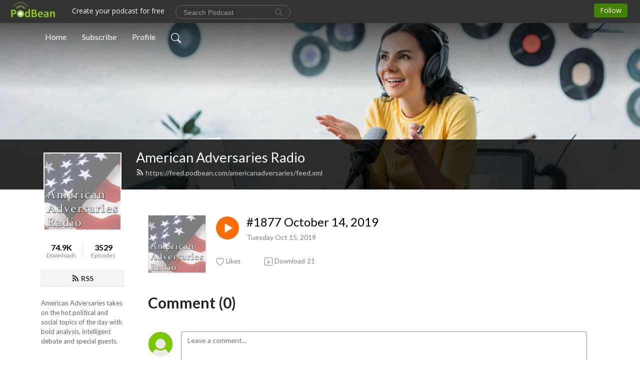

--- FILE ---
content_type: application/javascript; charset=UTF-8
request_url: https://www.podbean.com/cdn-cgi/challenge-platform/scripts/jsd/main.js
body_size: 7643
content:
window._cf_chl_opt={AKGCx8:'b'};~function(W6,zS,zY,zv,zT,ze,zb,zZ,W0,W2){W6=F,function(z,W,WY,W5,N,R){for(WY={z:217,W:192,N:332,R:190,d:161,n:284,y:216,c:322,H:169,M:235,Q:278},W5=F,N=z();!![];)try{if(R=parseInt(W5(WY.z))/1*(parseInt(W5(WY.W))/2)+parseInt(W5(WY.N))/3+parseInt(W5(WY.R))/4*(parseInt(W5(WY.d))/5)+parseInt(W5(WY.n))/6+-parseInt(W5(WY.y))/7*(-parseInt(W5(WY.c))/8)+parseInt(W5(WY.H))/9+parseInt(W5(WY.M))/10*(-parseInt(W5(WY.Q))/11),W===R)break;else N.push(N.shift())}catch(d){N.push(N.shift())}}(a,306481),zS=this||self,zY=zS[W6(253)],zv={},zv[W6(344)]='o',zv[W6(145)]='s',zv[W6(155)]='u',zv[W6(264)]='z',zv[W6(194)]='n',zv[W6(281)]='I',zv[W6(245)]='b',zT=zv,zS[W6(312)]=function(z,W,N,R,Wm,Wo,WG,Wu,y,M,Q,X,C,h,D){if(Wm={z:272,W:222,N:333,R:331,d:224,n:320,y:331,c:327,H:328,M:311,Q:327,f:243,X:286,C:257,h:133,D:313,E:204,V:162,s:138},Wo={z:176,W:257,N:222,R:138,d:287},WG={z:135,W:237,N:141,R:166},Wu=W6,y={'gNzCy':function(E,V){return E===V},'sJbWt':function(E,V){return E+V},'OSiRG':function(E,V){return E(V)},'IhBYO':function(E,V){return V===E},'ZxgTI':Wu(Wm.z),'hPnQm':function(E,V){return E+V}},y[Wu(Wm.W)](null,W)||W===void 0)return R;for(M=y[Wu(Wm.N)](zJ,W),z[Wu(Wm.R)][Wu(Wm.d)]&&(M=M[Wu(Wm.n)](z[Wu(Wm.y)][Wu(Wm.d)](W))),M=z[Wu(Wm.c)][Wu(Wm.H)]&&z[Wu(Wm.M)]?z[Wu(Wm.Q)][Wu(Wm.H)](new z[(Wu(Wm.M))](M)):function(E,Wa,V){for(Wa=Wu,E[Wa(Wo.z)](),V=0;V<E[Wa(Wo.W)];y[Wa(Wo.N)](E[V],E[y[Wa(Wo.R)](V,1)])?E[Wa(Wo.d)](V+1,1):V+=1);return E}(M),Q='nAsAaAb'.split('A'),Q=Q[Wu(Wm.f)][Wu(Wm.X)](Q),X=0;X<M[Wu(Wm.C)];C=M[X],h=zB(z,W,C),Q(h)?(D=y[Wu(Wm.h)]('s',h)&&!z[Wu(Wm.D)](W[C]),y[Wu(Wm.E)]===N+C?H(y[Wu(Wm.V)](N,C),h):D||H(y[Wu(Wm.s)](N,C),W[C])):H(N+C,h),X++);return R;function H(E,V,Ww){Ww=Wu,Object[Ww(WG.z)][Ww(WG.W)][Ww(WG.N)](R,V)||(R[V]=[]),R[V][Ww(WG.R)](E)}},ze=W6(226)[W6(164)](';'),zb=ze[W6(243)][W6(286)](ze),zS[W6(239)]=function(W,N,N3,N2,WF,R,n,y,H,M,Q){for(N3={z:330,W:229,N:185,R:324,d:143,n:213,y:292,c:257,H:143,M:200,Q:166,f:202},N2={z:147,W:330,N:285,R:247,d:185},WF=W6,R={},R[WF(N3.z)]=WF(N3.W),R[WF(N3.N)]=function(X,C){return X+C},R[WF(N3.R)]=function(X,C){return C===X},R[WF(N3.d)]=function(X,C){return X<C},R[WF(N3.n)]=function(X,C){return X+C},n=R,y=Object[WF(N3.y)](N),H=0;H<y[WF(N3.c)];H++)if(M=y[H],n[WF(N3.R)]('f',M)&&(M='N'),W[M]){for(Q=0;n[WF(N3.H)](Q,N[y[H]][WF(N3.c)]);-1===W[M][WF(N3.M)](N[y[H]][Q])&&(zb(N[y[H]][Q])||W[M][WF(N3.Q)](n[WF(N3.n)]('o.',N[y[H]][Q]))),Q++);}else W[M]=N[y[H]][WF(N3.f)](function(X,Wz,h,D,E){return(Wz=WF,Wz(N2.z)===n[Wz(N2.W)])?(h=3600,D=R(),E=H[Wz(N2.N)](n[Wz(N2.R)]()/1e3),E-D>h?![]:!![]):n[Wz(N2.d)]('o.',X)})},zZ=null,W0=zU(),W2=function(pR,pp,pN,pz,WE,W,N,R,d){return pR={z:272,W:218,N:159},pp={z:240,W:165,N:349,R:274,d:265,n:315,y:165,c:206,H:149,M:189,Q:300,f:212,X:166,C:165,h:293,D:212,E:165,V:219,s:309,l:266,O:165,x:303,I:265,g:317,K:275,k:223,S:165,Y:158,v:166,T:158,j:219,B:165},pN={z:257},pz={z:277,W:189,N:257,R:158,d:135,n:237,y:141,c:237,H:141,M:263,Q:166,f:181,X:280,C:274,h:214,D:261,E:261,V:171,s:313,l:326,O:199,x:338,I:282,g:242,K:271,k:211,S:219,Y:266,v:165,T:280,j:166,B:165,J:135,e:237,b:141,L:189,Z:266,A:166,i:319,G:219,o:166,m:193,P:336,U:266,u0:166,u1:310,u2:263,u3:166,u4:170,u5:165,u6:269,u7:290,u8:173,u9:266,uu:166,uw:275},WE=W6,W={'rFMVC':WE(pR.z),'doKtp':function(n,c){return n<c},'PRFuV':function(n,c){return n<<c},'JuhNW':function(n,c){return n&c},'rmDQQ':function(n,y){return n(y)},'tFZHl':function(n,c){return n!==c},'QjeCo':function(n,c){return c|n},'ZNKMe':function(n,c){return n<<c},'eELBo':function(n,c){return n>c},'sVLhN':function(n,c){return n|c},'qFfGQ':function(n,c){return c==n},'qNyoF':function(n,c){return n-c},'rvgJF':function(n,c){return n>c},'HYoCd':function(n,y){return n(y)},'RihRB':function(n,c){return c==n},'bZfHs':function(n,y){return n(y)},'ezZPD':function(n,y){return n(y)},'fUAfI':function(n,c){return n<<c},'qwGcs':function(n,c){return n<c},'Prymp':function(n,c){return n==c},'QuMsQ':function(n,c){return n>c},'tIJbG':function(n,c){return c!=n},'gAWaF':function(n,c){return n*c},'UnNKZ':function(n,c){return n<c},'WZyjN':function(n,c){return n!=c},'EokrV':function(n,c){return n==c},'jSdUu':function(n,y){return n(y)},'zokDD':function(n,y){return n(y)},'iqpLB':function(n,c){return c==n},'MKndY':function(n,y){return n(y)},'cwtPu':function(n,c){return n==c},'Wvygj':function(n,c){return n-c},'pcAEV':function(n,c){return n==c}},N=String[WE(pR.W)],R={'h':function(n,p9){return p9={z:335,W:158},n==null?'':R.g(n,6,function(y,WV){return WV=F,WV(p9.z)[WV(p9.W)](y)})},'g':function(y,H,M,Ws,Q,X,C,D,E,V,s,O,x,I,K,S,Y,T,j,J){if(Ws=WE,Q={'EavYz':function(B,J){return J===B},'qfPrm':W[Ws(pz.z)],'vlBmp':function(B,J){return B+J},'WJzud':function(B,J,L){return B(J,L)}},null==y)return'';for(C={},D={},E='',V=2,s=3,O=2,x=[],I=0,K=0,S=0;W[Ws(pz.W)](S,y[Ws(pz.N)]);S+=1)if(Y=y[Ws(pz.R)](S),Object[Ws(pz.d)][Ws(pz.n)][Ws(pz.y)](C,Y)||(C[Y]=s++,D[Y]=!0),T=E+Y,Object[Ws(pz.d)][Ws(pz.n)][Ws(pz.y)](C,T))E=T;else{if(Object[Ws(pz.d)][Ws(pz.c)][Ws(pz.H)](D,E)){if(256>E[Ws(pz.M)](0)){for(X=0;X<O;I<<=1,K==H-1?(K=0,x[Ws(pz.Q)](M(I)),I=0):K++,X++);for(j=E[Ws(pz.M)](0),X=0;8>X;I=W[Ws(pz.f)](I,1)|W[Ws(pz.X)](j,1),K==H-1?(K=0,x[Ws(pz.Q)](W[Ws(pz.C)](M,I)),I=0):K++,j>>=1,X++);}else if(W[Ws(pz.h)](Ws(pz.D),Ws(pz.E)))J=Q[Ws(pz.V)]('s',D)&&!E[Ws(pz.s)](V[s]),Q[Ws(pz.l)]===Q[Ws(pz.O)](M,O)?x(I+H,K):J||Q[Ws(pz.x)](S,S+Y,J[T]);else{for(j=1,X=0;X<O;I=W[Ws(pz.I)](W[Ws(pz.g)](I,1),j),H-1==K?(K=0,x[Ws(pz.Q)](W[Ws(pz.C)](M,I)),I=0):K++,j=0,X++);for(j=E[Ws(pz.M)](0),X=0;W[Ws(pz.K)](16,X);I=W[Ws(pz.k)](I<<1.77,1&j),W[Ws(pz.S)](K,W[Ws(pz.Y)](H,1))?(K=0,x[Ws(pz.Q)](M(I)),I=0):K++,j>>=1,X++);}V--,0==V&&(V=Math[Ws(pz.v)](2,O),O++),delete D[E]}else for(j=C[E],X=0;X<O;I=I<<1.87|W[Ws(pz.T)](j,1),W[Ws(pz.S)](K,W[Ws(pz.Y)](H,1))?(K=0,x[Ws(pz.j)](M(I)),I=0):K++,j>>=1,X++);E=(V--,0==V&&(V=Math[Ws(pz.B)](2,O),O++),C[T]=s++,W[Ws(pz.C)](String,Y))}if(''!==E){if(Object[Ws(pz.J)][Ws(pz.e)][Ws(pz.b)](D,E)){if(256>E[Ws(pz.M)](0)){for(X=0;W[Ws(pz.L)](X,O);I<<=1,K==W[Ws(pz.Z)](H,1)?(K=0,x[Ws(pz.A)](W[Ws(pz.C)](M,I)),I=0):K++,X++);for(j=E[Ws(pz.M)](0),X=0;W[Ws(pz.i)](8,X);I=I<<1|j&1.88,W[Ws(pz.G)](K,H-1)?(K=0,x[Ws(pz.o)](W[Ws(pz.m)](M,I)),I=0):K++,j>>=1,X++);}else{for(j=1,X=0;X<O;I=W[Ws(pz.I)](I<<1,j),W[Ws(pz.P)](K,W[Ws(pz.U)](H,1))?(K=0,x[Ws(pz.u0)](W[Ws(pz.u1)](M,I)),I=0):K++,j=0,X++);for(j=E[Ws(pz.u2)](0),X=0;16>X;I=W[Ws(pz.I)](W[Ws(pz.g)](I,1),W[Ws(pz.X)](j,1)),H-1==K?(K=0,x[Ws(pz.u3)](W[Ws(pz.u4)](M,I)),I=0):K++,j>>=1,X++);}V--,V==0&&(V=Math[Ws(pz.u5)](2,O),O++),delete D[E]}else for(j=C[E],X=0;X<O;I=W[Ws(pz.u6)](I,1)|W[Ws(pz.X)](j,1),H-1==K?(K=0,x[Ws(pz.Q)](M(I)),I=0):K++,j>>=1,X++);V--,V==0&&O++}for(j=2,X=0;W[Ws(pz.u7)](X,O);I=I<<1|j&1,H-1==K?(K=0,x[Ws(pz.o)](M(I)),I=0):K++,j>>=1,X++);for(;;)if(I<<=1,W[Ws(pz.u8)](K,W[Ws(pz.u9)](H,1))){x[Ws(pz.uu)](M(I));break}else K++;return x[Ws(pz.uw)]('')},'j':function(n,pW,Wl){return pW={z:263},Wl=WE,null==n?'':''==n?null:R.i(n[Wl(pN.z)],32768,function(y,WO){return WO=Wl,n[WO(pW.z)](y)})},'i':function(y,H,M,Wx,Q,X,C,D,E,V,s,O,x,I,K,S,T,Y){for(Wx=WE,Q=[],X=4,C=4,D=3,E=[],O=M(0),x=H,I=1,V=0;W[Wx(pp.z)](3,V);Q[V]=V,V+=1);for(K=0,S=Math[Wx(pp.W)](2,2),s=1;W[Wx(pp.N)](s,S);Y=O&x,x>>=1,0==x&&(x=H,O=W[Wx(pp.R)](M,I++)),K|=W[Wx(pp.d)](W[Wx(pp.n)](0,Y)?1:0,s),s<<=1);switch(K){case 0:for(K=0,S=Math[Wx(pp.y)](2,8),s=1;W[Wx(pp.c)](s,S);Y=x&O,x>>=1,W[Wx(pp.H)](0,x)&&(x=H,O=M(I++)),K|=(W[Wx(pp.M)](0,Y)?1:0)*s,s<<=1);T=W[Wx(pp.Q)](N,K);break;case 1:for(K=0,S=Math[Wx(pp.W)](2,16),s=1;S!=s;Y=x&O,x>>=1,x==0&&(x=H,O=M(I++)),K|=s*(0<Y?1:0),s<<=1);T=W[Wx(pp.f)](N,K);break;case 2:return''}for(V=Q[3]=T,E[Wx(pp.X)](T);;){if(I>y)return'';for(K=0,S=Math[Wx(pp.C)](2,D),s=1;W[Wx(pp.c)](s,S);Y=x&O,x>>=1,W[Wx(pp.h)](0,x)&&(x=H,O=W[Wx(pp.D)](M,I++)),K|=(W[Wx(pp.M)](0,Y)?1:0)*s,s<<=1);switch(T=K){case 0:for(K=0,S=Math[Wx(pp.E)](2,8),s=1;S!=s;Y=O&x,x>>=1,W[Wx(pp.V)](0,x)&&(x=H,O=W[Wx(pp.s)](M,I++)),K|=W[Wx(pp.d)](0<Y?1:0,s),s<<=1);Q[C++]=N(K),T=W[Wx(pp.l)](C,1),X--;break;case 1:for(K=0,S=Math[Wx(pp.O)](2,16),s=1;s!=S;Y=O&x,x>>=1,W[Wx(pp.x)](0,x)&&(x=H,O=M(I++)),K|=W[Wx(pp.I)](0<Y?1:0,s),s<<=1);Q[C++]=N(K),T=W[Wx(pp.g)](C,1),X--;break;case 2:return E[Wx(pp.K)]('')}if(W[Wx(pp.k)](0,X)&&(X=Math[Wx(pp.S)](2,D),D++),Q[T])T=Q[T];else if(T===C)T=V+V[Wx(pp.Y)](0);else return null;E[Wx(pp.v)](T),Q[C++]=V+T[Wx(pp.T)](0),X--,V=T,W[Wx(pp.j)](0,X)&&(X=Math[Wx(pp.B)](2,D),D++)}}},d={},d[WE(pR.N)]=R.h,d}(),W3();function zJ(z,WL,W9,W){for(WL={z:320,W:292,N:183},W9=W6,W=[];null!==z;W=W[W9(WL.z)](Object[W9(WL.W)](z)),z=Object[W9(WL.N)](z));return W}function a(pV){return pV='isArray,clientInformation,randomUUID,sVLhN,zokDD,fxRtK,tFZHl,UOGoi,1160033nmdJWb,169757DiscNB,fromCharCode,qFfGQ,HGSLY,tKgSx,gNzCy,pcAEV,getOwnPropertyNames,pBUVO,_cf_chl_opt;JJgc4;PJAn2;kJOnV9;IWJi4;OHeaY1;DqMg0;FKmRv9;LpvFx1;cAdz2;PqBHf2;nFZCC5;ddwW5;pRIb1;rxvNi8;RrrrA2;erHi9,[native code],contentDocument,aSosW,pbOxk,lchZJ,ouSjz,VDGug,/cdn-cgi/challenge-platform/h/,6576520QIXaBS,onreadystatechange,hasOwnProperty,KkJks,rxvNi8,QuMsQ,axsNl,ZNKMe,includes,sid,boolean,SSTpq3,now,ontimeout,function,1|4|3|2|0,BzXFC,VTzVY,document,4|5|1|0|7|3|2|6,pEqdf,BcKgd,length,GKDOw,toString,detail,gNjtl,AdeF3,charCodeAt,symbol,gAWaF,qNyoF,zSlgN,location,fUAfI,http-code:,eELBo,d.cookie,DsGkM,rmDQQ,join,addEventListener,rFMVC,22gCfdTn,navigator,JuhNW,bigint,QjeCo,mgMhn,1059276crKMzV,floor,bind,splice,api,lPrTh,qwGcs,YdjyT,keys,iqpLB,aUjz8,status,vMtKZ,pkLOA2,source,Hnnqh,jSdUu,loading,tabIndex,cwtPu,bNQzH,FHowJ,AKGCx8,parent,error,MKndY,bZfHs,Set,pRIb1,isNaN,eIcky,UnNKZ,jBQir,Wvygj,href,rvgJF,concat,__CF$cv$params,8oAEJse,TYlZ6,clFGc,XMLHttpRequest,qfPrm,Array,from,errorInfoObject,PilzY,Object,1348053WzRDwT,OSiRG,ENkNo,zbAtxlhR$WF6JZMwnC9Oac51HiSVG-+Np8dqPD4us3rLITKjUfkY2XBmEegy70oQv,RihRB,PFATT,WJzud,bmISb,AXEis,xEqCP,postMessage,jGPaG,object,removeChild,HRWxF,glVmV,VtYPB,tIJbG,fVgFs,display: none,aenOW,style,LRmiB4,DOMContentLoaded,IhBYO,error on cf_chl_props,prototype,nWoqI,body,sJbWt,/jsd/oneshot/d251aa49a8a3/0.9262252100502651:1769775981:2VEDo_DiDnUEvsrmzYl24TCZLaQKAwtzJVfzzSF-Ah0/,onload,call,contentWindow,gBepo,timeout,string,random,XdvzB,CBzyW,EokrV,log,EMlYT,AMuuk,send,CnwA5,undefined,Dfjty,event,charAt,eMSFZYQfNmZJ,POST,70ZDhMBc,hPnQm,SVeki,split,pow,push,cloudflare-invisible,xhr-error,2005767TIpTTg,ezZPD,EavYz,chctx,Prymp,jsd,/b/ov1/0.9262252100502651:1769775981:2VEDo_DiDnUEvsrmzYl24TCZLaQKAwtzJVfzzSF-Ah0/,sort,JBxy9,HZiUl,Function,teENb,PRFuV,open,getPrototypeOf,/invisible/jsd,uvuVP,appendChild,success,iframe,doKtp,76512HZxNdl,readyState,4DanEsM,HYoCd,number,VklPn,onerror,catch,stringify,vlBmp,indexOf,OTSiL,map,createElement,ZxgTI,Iqets,WZyjN,_cf_chl_opt'.split(','),a=function(){return pV},a()}function zP(z,W,Nq,ND,Nh,NC,Wf,N,R,d,n){Nq={z:234,W:139,N:321,R:150,d:207,n:325,y:182,c:160,H:316,M:178,Q:195,f:306,X:267,C:288,h:144,D:248,E:140,V:196,s:268,l:268,O:318,x:288,I:225,g:153,K:159,k:198},ND={z:168},Nh={z:339,W:295,N:252,R:205,d:187,n:270},NC={z:144},Wf=W6,N={'bmISb':function(c,H){return c>=H},'VTzVY':function(c,H){return c<H},'Iqets':function(y,c){return y(c)},'jBQir':function(c,H){return c+H},'HZiUl':function(c,H){return c+H},'VklPn':Wf(Nq.z),'zSlgN':Wf(Nq.W),'pBUVO':function(y){return y()}},R=zS[Wf(Nq.N)],console[Wf(Nq.R)](zS[Wf(Nq.d)]),d=new zS[(Wf(Nq.n))](),d[Wf(Nq.y)](Wf(Nq.c),N[Wf(Nq.H)](N[Wf(Nq.M)](N[Wf(Nq.Q)],zS[Wf(Nq.d)][Wf(Nq.f)]),N[Wf(Nq.X)])+R.r),R[Wf(Nq.C)]&&(d[Wf(Nq.h)]=5e3,d[Wf(Nq.D)]=function(WX){WX=Wf,W(WX(NC.z))}),d[Wf(Nq.E)]=function(WC){WC=Wf,N[WC(Nh.z)](d[WC(Nh.W)],200)&&N[WC(Nh.N)](d[WC(Nh.W)],300)?N[WC(Nh.R)](W,WC(Nh.d)):W(WC(Nh.n)+d[WC(Nh.W)])},d[Wf(Nq.V)]=function(Wh){Wh=Wf,W(Wh(ND.z))},n={'t':zo(),'lhr':zY[Wf(Nq.s)]&&zY[Wf(Nq.l)][Wf(Nq.O)]?zY[Wf(Nq.l)][Wf(Nq.O)]:'','api':R[Wf(Nq.x)]?!![]:![],'c':N[Wf(Nq.I)](zr),'payload':z},d[Wf(Nq.g)](W2[Wf(Nq.K)](JSON[Wf(Nq.k)](n)))}function zr(Nw,Wd,z){return Nw={z:255},Wd=W6,z={'pEqdf':function(W){return W()}},z[Wd(Nw.z)](zA)!==null}function zU(NE,WD){return NE={z:210},WD=W6,crypto&&crypto[WD(NE.z)]?crypto[WD(NE.z)]():''}function zm(Ny,WQ,W,N,R,d,n,y,c){for(Ny={z:289,W:250,N:341,R:289,d:164,n:285,y:247},WQ=W6,W={},W[WQ(Ny.z)]=WQ(Ny.W),W[WQ(Ny.N)]=function(H,M){return H>M},N=W,R=N[WQ(Ny.R)][WQ(Ny.d)]('|'),d=0;!![];){switch(R[d++]){case'0':return!![];case'1':n=3600;continue;case'2':if(N[WQ(Ny.N)](y-c,n))return![];continue;case'3':y=Math[WQ(Ny.n)](Date[WQ(Ny.y)]()/1e3);continue;case'4':c=zo();continue}break}}function zL(N5,WW,N,R,d,n,y,c){N=(N5={z:209,W:203,N:188,R:353,d:351,n:302,y:137,c:186,H:142,M:241,Q:279,f:221,X:228,C:345},WW=W6,{'axsNl':WW(N5.z),'tKgSx':function(H,M,Q,f,X){return H(M,Q,f,X)}});try{return R=zY[WW(N5.W)](WW(N5.N)),R[WW(N5.R)]=WW(N5.d),R[WW(N5.n)]='-1',zY[WW(N5.y)][WW(N5.c)](R),d=R[WW(N5.H)],n={},n=pRIb1(d,d,'',n),n=pRIb1(d,d[N[WW(N5.M)]]||d[WW(N5.Q)],'n.',n),n=N[WW(N5.f)](pRIb1,d,R[WW(N5.X)],'d.',n),zY[WW(N5.y)][WW(N5.C)](R),y={},y.r=n,y.e=null,y}catch(H){return c={},c.r={},c.e=H,c}}function W1(R,d,NI,Wq,n,y,c,H,M,Q,f,X,C,h,D){if(NI={z:168,W:231,N:234,R:175,d:262,n:323,y:256,c:314,H:151,M:254,Q:164,f:182,X:160,C:325,h:154,D:207,E:246,V:354,s:207,l:297,O:207,x:294,I:177,g:248,K:321,k:350,S:346,Y:299,v:201,T:306,j:238,B:184,J:329,e:172,b:298,L:174,Z:153,A:159,i:144},Wq=W6,n={'eIcky':function(E,V){return E(V)},'EMlYT':Wq(NI.z),'BcKgd':Wq(NI.W),'fVgFs':function(E,V){return E+V},'HRWxF':function(E,V){return E+V},'Hnnqh':function(E,V){return E+V},'OTSiL':Wq(NI.N),'KkJks':Wq(NI.R)},!zG(0))return![];c=(y={},y[Wq(NI.d)]=R,y[Wq(NI.n)]=d,y);try{if(n[Wq(NI.y)]!==Wq(NI.W))n[Wq(NI.c)](f,n[Wq(NI.H)]);else for(H=Wq(NI.M)[Wq(NI.Q)]('|'),M=0;!![];){switch(H[M++]){case'0':Q[Wq(NI.f)](Wq(NI.X),h);continue;case'1':Q=new zS[(Wq(NI.C))]();continue;case'2':X=(f={},f[Wq(NI.h)]=zS[Wq(NI.D)][Wq(NI.h)],f[Wq(NI.E)]=zS[Wq(NI.D)][Wq(NI.E)],f[Wq(NI.V)]=zS[Wq(NI.s)][Wq(NI.V)],f[Wq(NI.l)]=zS[Wq(NI.O)][Wq(NI.x)],f[Wq(NI.I)]=W0,f);continue;case'3':Q[Wq(NI.g)]=function(){};continue;case'4':C=zS[Wq(NI.K)];continue;case'5':h=n[Wq(NI.k)](n[Wq(NI.S)](n[Wq(NI.Y)](n[Wq(NI.v)]+zS[Wq(NI.s)][Wq(NI.T)],n[Wq(NI.j)]),C.r),Wq(NI.B));continue;case'6':D={},D[Wq(NI.J)]=c,D[Wq(NI.e)]=X,D[Wq(NI.b)]=Wq(NI.L),Q[Wq(NI.Z)](W2[Wq(NI.A)](D));continue;case'7':Q[Wq(NI.i)]=2500;continue}break}}catch(V){}}function zG(W,NR,WH,N,R){return NR={z:291,W:291,N:146},WH=W6,N={},N[WH(NR.z)]=function(d,n){return d<n},R=N,R[WH(NR.W)](Math[WH(NR.N)](),W)}function zo(Nd,WM,z){return Nd={z:321,W:285},WM=W6,z=zS[WM(Nd.z)],Math[WM(Nd.W)](+atob(z.t))}function zi(NN,NW,Wn,z,W,Nz){if(NN={z:233,W:230,N:337,R:348,d:257,n:334},NW={z:230},Wn=W6,z={'pbOxk':function(N){return N()},'VtYPB':Wn(NN.z),'ENkNo':function(N,R){return N(R)}},W=z[Wn(NN.W)](zA),null===W)return Wn(NN.N)!==z[Wn(NN.R)]?void 0:(Nz={z:263},n==null?'':y==''?null:c.i(H[Wn(NN.d)],32768,function(X,Wy){return Wy=Wn,Q[Wy(Nz.z)](X)}));zZ=(zZ&&z[Wn(NN.n)](clearTimeout,zZ),setTimeout(function(Wc){Wc=Wn,z[Wc(NW.z)](zt)},1e3*W))}function F(u,w,z,W){return u=u-132,z=a(),W=z[u],W}function zA(N9,WR,W,N,R,d){return N9={z:273,W:194,N:321,R:273},WR=W6,W={},W[WR(N9.z)]=WR(N9.W),N=W,R=zS[WR(N9.N)],!R?null:(d=R.i,typeof d!==N[WR(N9.R)]||d<30)?null:d}function zt(z,N8,N7,WN,W,N){N8={z:249,W:134,N:148,R:232},N7={z:305},WN=W6,W={'FHowJ':WN(N8.z),'CBzyW':function(R){return R()},'ouSjz':WN(N8.W)},N=W[WN(N8.N)](zL),zP(N.r,function(R,Wp){Wp=WN,typeof z===W[Wp(N7.z)]&&z(R),zi()}),N.e&&W1(W[WN(N8.R)],N.e)}function zB(W,N,R,Wb,W8,n,y,H,M){y=(Wb={z:283,W:352,N:215,R:296,d:344,n:249,y:197,c:197,H:327,M:208,Q:215,f:249},W8=W6,n={},n[W8(Wb.z)]=function(Q,X){return Q===X},n[W8(Wb.W)]=function(Q,X){return X==Q},n[W8(Wb.N)]=function(Q,X){return X===Q},n[W8(Wb.R)]=function(Q,X){return X===Q},n);try{H=N[R]}catch(Q){return'i'}if(null==H)return y[W8(Wb.z)](void 0,H)?'u':'x';if(y[W8(Wb.W)](W8(Wb.d),typeof H))try{if(W8(Wb.n)==typeof H[W8(Wb.y)])return H[W8(Wb.c)](function(){}),'p'}catch(X){}return W[W8(Wb.H)][W8(Wb.M)](H)?'a':H===W[W8(Wb.H)]?'D':y[W8(Wb.Q)](!0,H)?'T':y[W8(Wb.R)](!1,H)?'F':(M=typeof H,W8(Wb.f)==M?zj(W,H)?'N':'f':zT[M]||'?')}function zj(z,W,Wv,W7){return Wv={z:179,W:179,N:135,R:259,d:141,n:200,y:227},W7=W6,W instanceof z[W7(Wv.z)]&&0<z[W7(Wv.W)][W7(Wv.N)][W7(Wv.R)][W7(Wv.d)](W)[W7(Wv.n)](W7(Wv.y))}function W3(pq,pD,pC,pf,WI,z,W,N,R,c,d){if(pq={z:220,W:321,N:180,R:156,d:270,n:295,y:163,c:191,H:301,M:276,Q:132,f:251,X:251,C:236,h:236,D:236},pD={z:136,W:163,N:191,R:301,d:236,n:152},pC={z:304,W:163,N:191,R:301,d:236},pf={z:347},WI=W6,z={'Dfjty':function(n,c){return n+c},'glVmV':function(n,y){return n(y)},'bNQzH':function(n){return n()},'SVeki':function(n,c){return c!==n},'nWoqI':function(n){return n()},'AMuuk':function(n){return n()},'teENb':WI(pq.z)},W=zS[WI(pq.W)],!W)return;if(!zm()){if(WI(pq.z)===z[WI(pq.N)])return;else N(z[WI(pq.R)](WI(pq.d),R[WI(pq.n)]))}(N=![],R=function(Wg){if(Wg=WI,!N){if(N=!![],!zm())return;z[Wg(pf.z)](zt,function(y){W4(W,y)})}},z[WI(pq.y)](zY[WI(pq.c)],WI(pq.H)))?R():zS[WI(pq.M)]?zY[WI(pq.M)](WI(pq.Q),R):WI(pq.f)!==WI(pq.X)?(c=n[WI(pq.C)]||function(){},y[WI(pq.C)]=function(WK){WK=WI,z[WK(pC.z)](c),z[WK(pC.W)](c[WK(pC.N)],WK(pC.R))&&(C[WK(pC.d)]=c,h())}):(d=zY[WI(pq.h)]||function(){},zY[WI(pq.D)]=function(Wk){Wk=WI,z[Wk(pD.z)](d),z[Wk(pD.W)](zY[Wk(pD.N)],Wk(pD.R))&&(zY[Wk(pD.d)]=d,z[Wk(pD.n)](R))})}function W4(R,d,pE,WS,n,y,c,H){if(pE={z:340,W:343,N:258,R:167,d:288,n:187,y:298,c:167,H:244,M:157,Q:307,f:342,X:308,C:260,h:307},WS=W6,n={},n[WS(pE.z)]=WS(pE.W),n[WS(pE.N)]=WS(pE.R),y=n,!R[WS(pE.d)])return;if(d===WS(pE.n)){if(WS(pE.W)!==y[WS(pE.z)])return'i';else c={},c[WS(pE.y)]=WS(pE.c),c[WS(pE.H)]=R.r,c[WS(pE.M)]=WS(pE.n),zS[WS(pE.Q)][WS(pE.f)](c,'*')}else H={},H[WS(pE.y)]=y[WS(pE.N)],H[WS(pE.H)]=R.r,H[WS(pE.M)]=WS(pE.X),H[WS(pE.C)]=d,zS[WS(pE.h)][WS(pE.f)](H,'*')}}()